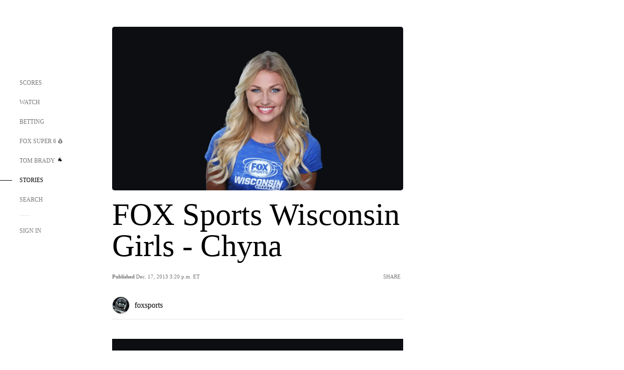

--- FILE ---
content_type: text/html; charset=utf-8
request_url: https://www.google.com/recaptcha/api2/aframe
body_size: 265
content:
<!DOCTYPE HTML><html><head><meta http-equiv="content-type" content="text/html; charset=UTF-8"></head><body><script nonce="5HcHwokPaf6Y-5v13eS14g">/** Anti-fraud and anti-abuse applications only. See google.com/recaptcha */ try{var clients={'sodar':'https://pagead2.googlesyndication.com/pagead/sodar?'};window.addEventListener("message",function(a){try{if(a.source===window.parent){var b=JSON.parse(a.data);var c=clients[b['id']];if(c){var d=document.createElement('img');d.src=c+b['params']+'&rc='+(localStorage.getItem("rc::a")?sessionStorage.getItem("rc::b"):"");window.document.body.appendChild(d);sessionStorage.setItem("rc::e",parseInt(sessionStorage.getItem("rc::e")||0)+1);localStorage.setItem("rc::h",'1769628085152');}}}catch(b){}});window.parent.postMessage("_grecaptcha_ready", "*");}catch(b){}</script></body></html>